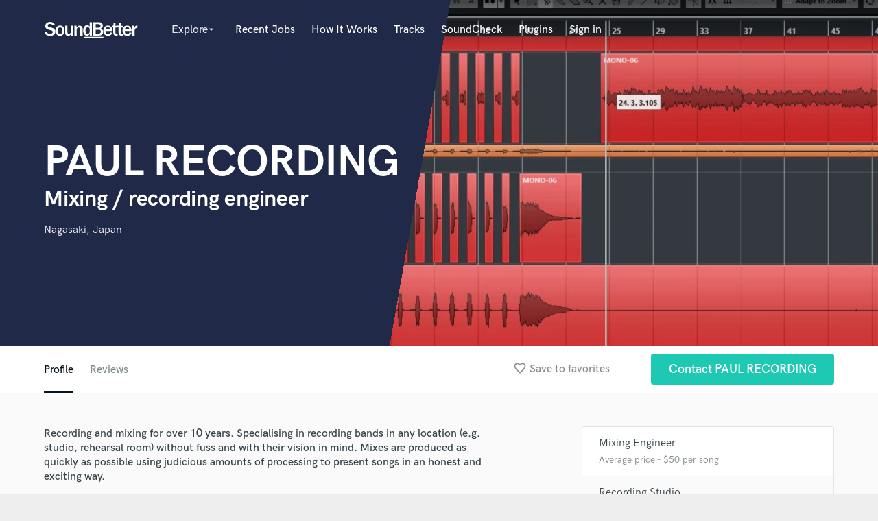

--- FILE ---
content_type: text/html; charset=utf-8
request_url: https://www.google.com/recaptcha/api2/anchor?ar=1&k=6Ldz1-ISAAAAAC-cNJnj4siHO0Gswu3die0mxASV&co=aHR0cHM6Ly93d3cuc291bmRiZXR0ZXIuY29tOjQ0Mw..&hl=en&v=PoyoqOPhxBO7pBk68S4YbpHZ&size=normal&anchor-ms=20000&execute-ms=30000&cb=9rnyvhuetcww
body_size: 49387
content:
<!DOCTYPE HTML><html dir="ltr" lang="en"><head><meta http-equiv="Content-Type" content="text/html; charset=UTF-8">
<meta http-equiv="X-UA-Compatible" content="IE=edge">
<title>reCAPTCHA</title>
<style type="text/css">
/* cyrillic-ext */
@font-face {
  font-family: 'Roboto';
  font-style: normal;
  font-weight: 400;
  font-stretch: 100%;
  src: url(//fonts.gstatic.com/s/roboto/v48/KFO7CnqEu92Fr1ME7kSn66aGLdTylUAMa3GUBHMdazTgWw.woff2) format('woff2');
  unicode-range: U+0460-052F, U+1C80-1C8A, U+20B4, U+2DE0-2DFF, U+A640-A69F, U+FE2E-FE2F;
}
/* cyrillic */
@font-face {
  font-family: 'Roboto';
  font-style: normal;
  font-weight: 400;
  font-stretch: 100%;
  src: url(//fonts.gstatic.com/s/roboto/v48/KFO7CnqEu92Fr1ME7kSn66aGLdTylUAMa3iUBHMdazTgWw.woff2) format('woff2');
  unicode-range: U+0301, U+0400-045F, U+0490-0491, U+04B0-04B1, U+2116;
}
/* greek-ext */
@font-face {
  font-family: 'Roboto';
  font-style: normal;
  font-weight: 400;
  font-stretch: 100%;
  src: url(//fonts.gstatic.com/s/roboto/v48/KFO7CnqEu92Fr1ME7kSn66aGLdTylUAMa3CUBHMdazTgWw.woff2) format('woff2');
  unicode-range: U+1F00-1FFF;
}
/* greek */
@font-face {
  font-family: 'Roboto';
  font-style: normal;
  font-weight: 400;
  font-stretch: 100%;
  src: url(//fonts.gstatic.com/s/roboto/v48/KFO7CnqEu92Fr1ME7kSn66aGLdTylUAMa3-UBHMdazTgWw.woff2) format('woff2');
  unicode-range: U+0370-0377, U+037A-037F, U+0384-038A, U+038C, U+038E-03A1, U+03A3-03FF;
}
/* math */
@font-face {
  font-family: 'Roboto';
  font-style: normal;
  font-weight: 400;
  font-stretch: 100%;
  src: url(//fonts.gstatic.com/s/roboto/v48/KFO7CnqEu92Fr1ME7kSn66aGLdTylUAMawCUBHMdazTgWw.woff2) format('woff2');
  unicode-range: U+0302-0303, U+0305, U+0307-0308, U+0310, U+0312, U+0315, U+031A, U+0326-0327, U+032C, U+032F-0330, U+0332-0333, U+0338, U+033A, U+0346, U+034D, U+0391-03A1, U+03A3-03A9, U+03B1-03C9, U+03D1, U+03D5-03D6, U+03F0-03F1, U+03F4-03F5, U+2016-2017, U+2034-2038, U+203C, U+2040, U+2043, U+2047, U+2050, U+2057, U+205F, U+2070-2071, U+2074-208E, U+2090-209C, U+20D0-20DC, U+20E1, U+20E5-20EF, U+2100-2112, U+2114-2115, U+2117-2121, U+2123-214F, U+2190, U+2192, U+2194-21AE, U+21B0-21E5, U+21F1-21F2, U+21F4-2211, U+2213-2214, U+2216-22FF, U+2308-230B, U+2310, U+2319, U+231C-2321, U+2336-237A, U+237C, U+2395, U+239B-23B7, U+23D0, U+23DC-23E1, U+2474-2475, U+25AF, U+25B3, U+25B7, U+25BD, U+25C1, U+25CA, U+25CC, U+25FB, U+266D-266F, U+27C0-27FF, U+2900-2AFF, U+2B0E-2B11, U+2B30-2B4C, U+2BFE, U+3030, U+FF5B, U+FF5D, U+1D400-1D7FF, U+1EE00-1EEFF;
}
/* symbols */
@font-face {
  font-family: 'Roboto';
  font-style: normal;
  font-weight: 400;
  font-stretch: 100%;
  src: url(//fonts.gstatic.com/s/roboto/v48/KFO7CnqEu92Fr1ME7kSn66aGLdTylUAMaxKUBHMdazTgWw.woff2) format('woff2');
  unicode-range: U+0001-000C, U+000E-001F, U+007F-009F, U+20DD-20E0, U+20E2-20E4, U+2150-218F, U+2190, U+2192, U+2194-2199, U+21AF, U+21E6-21F0, U+21F3, U+2218-2219, U+2299, U+22C4-22C6, U+2300-243F, U+2440-244A, U+2460-24FF, U+25A0-27BF, U+2800-28FF, U+2921-2922, U+2981, U+29BF, U+29EB, U+2B00-2BFF, U+4DC0-4DFF, U+FFF9-FFFB, U+10140-1018E, U+10190-1019C, U+101A0, U+101D0-101FD, U+102E0-102FB, U+10E60-10E7E, U+1D2C0-1D2D3, U+1D2E0-1D37F, U+1F000-1F0FF, U+1F100-1F1AD, U+1F1E6-1F1FF, U+1F30D-1F30F, U+1F315, U+1F31C, U+1F31E, U+1F320-1F32C, U+1F336, U+1F378, U+1F37D, U+1F382, U+1F393-1F39F, U+1F3A7-1F3A8, U+1F3AC-1F3AF, U+1F3C2, U+1F3C4-1F3C6, U+1F3CA-1F3CE, U+1F3D4-1F3E0, U+1F3ED, U+1F3F1-1F3F3, U+1F3F5-1F3F7, U+1F408, U+1F415, U+1F41F, U+1F426, U+1F43F, U+1F441-1F442, U+1F444, U+1F446-1F449, U+1F44C-1F44E, U+1F453, U+1F46A, U+1F47D, U+1F4A3, U+1F4B0, U+1F4B3, U+1F4B9, U+1F4BB, U+1F4BF, U+1F4C8-1F4CB, U+1F4D6, U+1F4DA, U+1F4DF, U+1F4E3-1F4E6, U+1F4EA-1F4ED, U+1F4F7, U+1F4F9-1F4FB, U+1F4FD-1F4FE, U+1F503, U+1F507-1F50B, U+1F50D, U+1F512-1F513, U+1F53E-1F54A, U+1F54F-1F5FA, U+1F610, U+1F650-1F67F, U+1F687, U+1F68D, U+1F691, U+1F694, U+1F698, U+1F6AD, U+1F6B2, U+1F6B9-1F6BA, U+1F6BC, U+1F6C6-1F6CF, U+1F6D3-1F6D7, U+1F6E0-1F6EA, U+1F6F0-1F6F3, U+1F6F7-1F6FC, U+1F700-1F7FF, U+1F800-1F80B, U+1F810-1F847, U+1F850-1F859, U+1F860-1F887, U+1F890-1F8AD, U+1F8B0-1F8BB, U+1F8C0-1F8C1, U+1F900-1F90B, U+1F93B, U+1F946, U+1F984, U+1F996, U+1F9E9, U+1FA00-1FA6F, U+1FA70-1FA7C, U+1FA80-1FA89, U+1FA8F-1FAC6, U+1FACE-1FADC, U+1FADF-1FAE9, U+1FAF0-1FAF8, U+1FB00-1FBFF;
}
/* vietnamese */
@font-face {
  font-family: 'Roboto';
  font-style: normal;
  font-weight: 400;
  font-stretch: 100%;
  src: url(//fonts.gstatic.com/s/roboto/v48/KFO7CnqEu92Fr1ME7kSn66aGLdTylUAMa3OUBHMdazTgWw.woff2) format('woff2');
  unicode-range: U+0102-0103, U+0110-0111, U+0128-0129, U+0168-0169, U+01A0-01A1, U+01AF-01B0, U+0300-0301, U+0303-0304, U+0308-0309, U+0323, U+0329, U+1EA0-1EF9, U+20AB;
}
/* latin-ext */
@font-face {
  font-family: 'Roboto';
  font-style: normal;
  font-weight: 400;
  font-stretch: 100%;
  src: url(//fonts.gstatic.com/s/roboto/v48/KFO7CnqEu92Fr1ME7kSn66aGLdTylUAMa3KUBHMdazTgWw.woff2) format('woff2');
  unicode-range: U+0100-02BA, U+02BD-02C5, U+02C7-02CC, U+02CE-02D7, U+02DD-02FF, U+0304, U+0308, U+0329, U+1D00-1DBF, U+1E00-1E9F, U+1EF2-1EFF, U+2020, U+20A0-20AB, U+20AD-20C0, U+2113, U+2C60-2C7F, U+A720-A7FF;
}
/* latin */
@font-face {
  font-family: 'Roboto';
  font-style: normal;
  font-weight: 400;
  font-stretch: 100%;
  src: url(//fonts.gstatic.com/s/roboto/v48/KFO7CnqEu92Fr1ME7kSn66aGLdTylUAMa3yUBHMdazQ.woff2) format('woff2');
  unicode-range: U+0000-00FF, U+0131, U+0152-0153, U+02BB-02BC, U+02C6, U+02DA, U+02DC, U+0304, U+0308, U+0329, U+2000-206F, U+20AC, U+2122, U+2191, U+2193, U+2212, U+2215, U+FEFF, U+FFFD;
}
/* cyrillic-ext */
@font-face {
  font-family: 'Roboto';
  font-style: normal;
  font-weight: 500;
  font-stretch: 100%;
  src: url(//fonts.gstatic.com/s/roboto/v48/KFO7CnqEu92Fr1ME7kSn66aGLdTylUAMa3GUBHMdazTgWw.woff2) format('woff2');
  unicode-range: U+0460-052F, U+1C80-1C8A, U+20B4, U+2DE0-2DFF, U+A640-A69F, U+FE2E-FE2F;
}
/* cyrillic */
@font-face {
  font-family: 'Roboto';
  font-style: normal;
  font-weight: 500;
  font-stretch: 100%;
  src: url(//fonts.gstatic.com/s/roboto/v48/KFO7CnqEu92Fr1ME7kSn66aGLdTylUAMa3iUBHMdazTgWw.woff2) format('woff2');
  unicode-range: U+0301, U+0400-045F, U+0490-0491, U+04B0-04B1, U+2116;
}
/* greek-ext */
@font-face {
  font-family: 'Roboto';
  font-style: normal;
  font-weight: 500;
  font-stretch: 100%;
  src: url(//fonts.gstatic.com/s/roboto/v48/KFO7CnqEu92Fr1ME7kSn66aGLdTylUAMa3CUBHMdazTgWw.woff2) format('woff2');
  unicode-range: U+1F00-1FFF;
}
/* greek */
@font-face {
  font-family: 'Roboto';
  font-style: normal;
  font-weight: 500;
  font-stretch: 100%;
  src: url(//fonts.gstatic.com/s/roboto/v48/KFO7CnqEu92Fr1ME7kSn66aGLdTylUAMa3-UBHMdazTgWw.woff2) format('woff2');
  unicode-range: U+0370-0377, U+037A-037F, U+0384-038A, U+038C, U+038E-03A1, U+03A3-03FF;
}
/* math */
@font-face {
  font-family: 'Roboto';
  font-style: normal;
  font-weight: 500;
  font-stretch: 100%;
  src: url(//fonts.gstatic.com/s/roboto/v48/KFO7CnqEu92Fr1ME7kSn66aGLdTylUAMawCUBHMdazTgWw.woff2) format('woff2');
  unicode-range: U+0302-0303, U+0305, U+0307-0308, U+0310, U+0312, U+0315, U+031A, U+0326-0327, U+032C, U+032F-0330, U+0332-0333, U+0338, U+033A, U+0346, U+034D, U+0391-03A1, U+03A3-03A9, U+03B1-03C9, U+03D1, U+03D5-03D6, U+03F0-03F1, U+03F4-03F5, U+2016-2017, U+2034-2038, U+203C, U+2040, U+2043, U+2047, U+2050, U+2057, U+205F, U+2070-2071, U+2074-208E, U+2090-209C, U+20D0-20DC, U+20E1, U+20E5-20EF, U+2100-2112, U+2114-2115, U+2117-2121, U+2123-214F, U+2190, U+2192, U+2194-21AE, U+21B0-21E5, U+21F1-21F2, U+21F4-2211, U+2213-2214, U+2216-22FF, U+2308-230B, U+2310, U+2319, U+231C-2321, U+2336-237A, U+237C, U+2395, U+239B-23B7, U+23D0, U+23DC-23E1, U+2474-2475, U+25AF, U+25B3, U+25B7, U+25BD, U+25C1, U+25CA, U+25CC, U+25FB, U+266D-266F, U+27C0-27FF, U+2900-2AFF, U+2B0E-2B11, U+2B30-2B4C, U+2BFE, U+3030, U+FF5B, U+FF5D, U+1D400-1D7FF, U+1EE00-1EEFF;
}
/* symbols */
@font-face {
  font-family: 'Roboto';
  font-style: normal;
  font-weight: 500;
  font-stretch: 100%;
  src: url(//fonts.gstatic.com/s/roboto/v48/KFO7CnqEu92Fr1ME7kSn66aGLdTylUAMaxKUBHMdazTgWw.woff2) format('woff2');
  unicode-range: U+0001-000C, U+000E-001F, U+007F-009F, U+20DD-20E0, U+20E2-20E4, U+2150-218F, U+2190, U+2192, U+2194-2199, U+21AF, U+21E6-21F0, U+21F3, U+2218-2219, U+2299, U+22C4-22C6, U+2300-243F, U+2440-244A, U+2460-24FF, U+25A0-27BF, U+2800-28FF, U+2921-2922, U+2981, U+29BF, U+29EB, U+2B00-2BFF, U+4DC0-4DFF, U+FFF9-FFFB, U+10140-1018E, U+10190-1019C, U+101A0, U+101D0-101FD, U+102E0-102FB, U+10E60-10E7E, U+1D2C0-1D2D3, U+1D2E0-1D37F, U+1F000-1F0FF, U+1F100-1F1AD, U+1F1E6-1F1FF, U+1F30D-1F30F, U+1F315, U+1F31C, U+1F31E, U+1F320-1F32C, U+1F336, U+1F378, U+1F37D, U+1F382, U+1F393-1F39F, U+1F3A7-1F3A8, U+1F3AC-1F3AF, U+1F3C2, U+1F3C4-1F3C6, U+1F3CA-1F3CE, U+1F3D4-1F3E0, U+1F3ED, U+1F3F1-1F3F3, U+1F3F5-1F3F7, U+1F408, U+1F415, U+1F41F, U+1F426, U+1F43F, U+1F441-1F442, U+1F444, U+1F446-1F449, U+1F44C-1F44E, U+1F453, U+1F46A, U+1F47D, U+1F4A3, U+1F4B0, U+1F4B3, U+1F4B9, U+1F4BB, U+1F4BF, U+1F4C8-1F4CB, U+1F4D6, U+1F4DA, U+1F4DF, U+1F4E3-1F4E6, U+1F4EA-1F4ED, U+1F4F7, U+1F4F9-1F4FB, U+1F4FD-1F4FE, U+1F503, U+1F507-1F50B, U+1F50D, U+1F512-1F513, U+1F53E-1F54A, U+1F54F-1F5FA, U+1F610, U+1F650-1F67F, U+1F687, U+1F68D, U+1F691, U+1F694, U+1F698, U+1F6AD, U+1F6B2, U+1F6B9-1F6BA, U+1F6BC, U+1F6C6-1F6CF, U+1F6D3-1F6D7, U+1F6E0-1F6EA, U+1F6F0-1F6F3, U+1F6F7-1F6FC, U+1F700-1F7FF, U+1F800-1F80B, U+1F810-1F847, U+1F850-1F859, U+1F860-1F887, U+1F890-1F8AD, U+1F8B0-1F8BB, U+1F8C0-1F8C1, U+1F900-1F90B, U+1F93B, U+1F946, U+1F984, U+1F996, U+1F9E9, U+1FA00-1FA6F, U+1FA70-1FA7C, U+1FA80-1FA89, U+1FA8F-1FAC6, U+1FACE-1FADC, U+1FADF-1FAE9, U+1FAF0-1FAF8, U+1FB00-1FBFF;
}
/* vietnamese */
@font-face {
  font-family: 'Roboto';
  font-style: normal;
  font-weight: 500;
  font-stretch: 100%;
  src: url(//fonts.gstatic.com/s/roboto/v48/KFO7CnqEu92Fr1ME7kSn66aGLdTylUAMa3OUBHMdazTgWw.woff2) format('woff2');
  unicode-range: U+0102-0103, U+0110-0111, U+0128-0129, U+0168-0169, U+01A0-01A1, U+01AF-01B0, U+0300-0301, U+0303-0304, U+0308-0309, U+0323, U+0329, U+1EA0-1EF9, U+20AB;
}
/* latin-ext */
@font-face {
  font-family: 'Roboto';
  font-style: normal;
  font-weight: 500;
  font-stretch: 100%;
  src: url(//fonts.gstatic.com/s/roboto/v48/KFO7CnqEu92Fr1ME7kSn66aGLdTylUAMa3KUBHMdazTgWw.woff2) format('woff2');
  unicode-range: U+0100-02BA, U+02BD-02C5, U+02C7-02CC, U+02CE-02D7, U+02DD-02FF, U+0304, U+0308, U+0329, U+1D00-1DBF, U+1E00-1E9F, U+1EF2-1EFF, U+2020, U+20A0-20AB, U+20AD-20C0, U+2113, U+2C60-2C7F, U+A720-A7FF;
}
/* latin */
@font-face {
  font-family: 'Roboto';
  font-style: normal;
  font-weight: 500;
  font-stretch: 100%;
  src: url(//fonts.gstatic.com/s/roboto/v48/KFO7CnqEu92Fr1ME7kSn66aGLdTylUAMa3yUBHMdazQ.woff2) format('woff2');
  unicode-range: U+0000-00FF, U+0131, U+0152-0153, U+02BB-02BC, U+02C6, U+02DA, U+02DC, U+0304, U+0308, U+0329, U+2000-206F, U+20AC, U+2122, U+2191, U+2193, U+2212, U+2215, U+FEFF, U+FFFD;
}
/* cyrillic-ext */
@font-face {
  font-family: 'Roboto';
  font-style: normal;
  font-weight: 900;
  font-stretch: 100%;
  src: url(//fonts.gstatic.com/s/roboto/v48/KFO7CnqEu92Fr1ME7kSn66aGLdTylUAMa3GUBHMdazTgWw.woff2) format('woff2');
  unicode-range: U+0460-052F, U+1C80-1C8A, U+20B4, U+2DE0-2DFF, U+A640-A69F, U+FE2E-FE2F;
}
/* cyrillic */
@font-face {
  font-family: 'Roboto';
  font-style: normal;
  font-weight: 900;
  font-stretch: 100%;
  src: url(//fonts.gstatic.com/s/roboto/v48/KFO7CnqEu92Fr1ME7kSn66aGLdTylUAMa3iUBHMdazTgWw.woff2) format('woff2');
  unicode-range: U+0301, U+0400-045F, U+0490-0491, U+04B0-04B1, U+2116;
}
/* greek-ext */
@font-face {
  font-family: 'Roboto';
  font-style: normal;
  font-weight: 900;
  font-stretch: 100%;
  src: url(//fonts.gstatic.com/s/roboto/v48/KFO7CnqEu92Fr1ME7kSn66aGLdTylUAMa3CUBHMdazTgWw.woff2) format('woff2');
  unicode-range: U+1F00-1FFF;
}
/* greek */
@font-face {
  font-family: 'Roboto';
  font-style: normal;
  font-weight: 900;
  font-stretch: 100%;
  src: url(//fonts.gstatic.com/s/roboto/v48/KFO7CnqEu92Fr1ME7kSn66aGLdTylUAMa3-UBHMdazTgWw.woff2) format('woff2');
  unicode-range: U+0370-0377, U+037A-037F, U+0384-038A, U+038C, U+038E-03A1, U+03A3-03FF;
}
/* math */
@font-face {
  font-family: 'Roboto';
  font-style: normal;
  font-weight: 900;
  font-stretch: 100%;
  src: url(//fonts.gstatic.com/s/roboto/v48/KFO7CnqEu92Fr1ME7kSn66aGLdTylUAMawCUBHMdazTgWw.woff2) format('woff2');
  unicode-range: U+0302-0303, U+0305, U+0307-0308, U+0310, U+0312, U+0315, U+031A, U+0326-0327, U+032C, U+032F-0330, U+0332-0333, U+0338, U+033A, U+0346, U+034D, U+0391-03A1, U+03A3-03A9, U+03B1-03C9, U+03D1, U+03D5-03D6, U+03F0-03F1, U+03F4-03F5, U+2016-2017, U+2034-2038, U+203C, U+2040, U+2043, U+2047, U+2050, U+2057, U+205F, U+2070-2071, U+2074-208E, U+2090-209C, U+20D0-20DC, U+20E1, U+20E5-20EF, U+2100-2112, U+2114-2115, U+2117-2121, U+2123-214F, U+2190, U+2192, U+2194-21AE, U+21B0-21E5, U+21F1-21F2, U+21F4-2211, U+2213-2214, U+2216-22FF, U+2308-230B, U+2310, U+2319, U+231C-2321, U+2336-237A, U+237C, U+2395, U+239B-23B7, U+23D0, U+23DC-23E1, U+2474-2475, U+25AF, U+25B3, U+25B7, U+25BD, U+25C1, U+25CA, U+25CC, U+25FB, U+266D-266F, U+27C0-27FF, U+2900-2AFF, U+2B0E-2B11, U+2B30-2B4C, U+2BFE, U+3030, U+FF5B, U+FF5D, U+1D400-1D7FF, U+1EE00-1EEFF;
}
/* symbols */
@font-face {
  font-family: 'Roboto';
  font-style: normal;
  font-weight: 900;
  font-stretch: 100%;
  src: url(//fonts.gstatic.com/s/roboto/v48/KFO7CnqEu92Fr1ME7kSn66aGLdTylUAMaxKUBHMdazTgWw.woff2) format('woff2');
  unicode-range: U+0001-000C, U+000E-001F, U+007F-009F, U+20DD-20E0, U+20E2-20E4, U+2150-218F, U+2190, U+2192, U+2194-2199, U+21AF, U+21E6-21F0, U+21F3, U+2218-2219, U+2299, U+22C4-22C6, U+2300-243F, U+2440-244A, U+2460-24FF, U+25A0-27BF, U+2800-28FF, U+2921-2922, U+2981, U+29BF, U+29EB, U+2B00-2BFF, U+4DC0-4DFF, U+FFF9-FFFB, U+10140-1018E, U+10190-1019C, U+101A0, U+101D0-101FD, U+102E0-102FB, U+10E60-10E7E, U+1D2C0-1D2D3, U+1D2E0-1D37F, U+1F000-1F0FF, U+1F100-1F1AD, U+1F1E6-1F1FF, U+1F30D-1F30F, U+1F315, U+1F31C, U+1F31E, U+1F320-1F32C, U+1F336, U+1F378, U+1F37D, U+1F382, U+1F393-1F39F, U+1F3A7-1F3A8, U+1F3AC-1F3AF, U+1F3C2, U+1F3C4-1F3C6, U+1F3CA-1F3CE, U+1F3D4-1F3E0, U+1F3ED, U+1F3F1-1F3F3, U+1F3F5-1F3F7, U+1F408, U+1F415, U+1F41F, U+1F426, U+1F43F, U+1F441-1F442, U+1F444, U+1F446-1F449, U+1F44C-1F44E, U+1F453, U+1F46A, U+1F47D, U+1F4A3, U+1F4B0, U+1F4B3, U+1F4B9, U+1F4BB, U+1F4BF, U+1F4C8-1F4CB, U+1F4D6, U+1F4DA, U+1F4DF, U+1F4E3-1F4E6, U+1F4EA-1F4ED, U+1F4F7, U+1F4F9-1F4FB, U+1F4FD-1F4FE, U+1F503, U+1F507-1F50B, U+1F50D, U+1F512-1F513, U+1F53E-1F54A, U+1F54F-1F5FA, U+1F610, U+1F650-1F67F, U+1F687, U+1F68D, U+1F691, U+1F694, U+1F698, U+1F6AD, U+1F6B2, U+1F6B9-1F6BA, U+1F6BC, U+1F6C6-1F6CF, U+1F6D3-1F6D7, U+1F6E0-1F6EA, U+1F6F0-1F6F3, U+1F6F7-1F6FC, U+1F700-1F7FF, U+1F800-1F80B, U+1F810-1F847, U+1F850-1F859, U+1F860-1F887, U+1F890-1F8AD, U+1F8B0-1F8BB, U+1F8C0-1F8C1, U+1F900-1F90B, U+1F93B, U+1F946, U+1F984, U+1F996, U+1F9E9, U+1FA00-1FA6F, U+1FA70-1FA7C, U+1FA80-1FA89, U+1FA8F-1FAC6, U+1FACE-1FADC, U+1FADF-1FAE9, U+1FAF0-1FAF8, U+1FB00-1FBFF;
}
/* vietnamese */
@font-face {
  font-family: 'Roboto';
  font-style: normal;
  font-weight: 900;
  font-stretch: 100%;
  src: url(//fonts.gstatic.com/s/roboto/v48/KFO7CnqEu92Fr1ME7kSn66aGLdTylUAMa3OUBHMdazTgWw.woff2) format('woff2');
  unicode-range: U+0102-0103, U+0110-0111, U+0128-0129, U+0168-0169, U+01A0-01A1, U+01AF-01B0, U+0300-0301, U+0303-0304, U+0308-0309, U+0323, U+0329, U+1EA0-1EF9, U+20AB;
}
/* latin-ext */
@font-face {
  font-family: 'Roboto';
  font-style: normal;
  font-weight: 900;
  font-stretch: 100%;
  src: url(//fonts.gstatic.com/s/roboto/v48/KFO7CnqEu92Fr1ME7kSn66aGLdTylUAMa3KUBHMdazTgWw.woff2) format('woff2');
  unicode-range: U+0100-02BA, U+02BD-02C5, U+02C7-02CC, U+02CE-02D7, U+02DD-02FF, U+0304, U+0308, U+0329, U+1D00-1DBF, U+1E00-1E9F, U+1EF2-1EFF, U+2020, U+20A0-20AB, U+20AD-20C0, U+2113, U+2C60-2C7F, U+A720-A7FF;
}
/* latin */
@font-face {
  font-family: 'Roboto';
  font-style: normal;
  font-weight: 900;
  font-stretch: 100%;
  src: url(//fonts.gstatic.com/s/roboto/v48/KFO7CnqEu92Fr1ME7kSn66aGLdTylUAMa3yUBHMdazQ.woff2) format('woff2');
  unicode-range: U+0000-00FF, U+0131, U+0152-0153, U+02BB-02BC, U+02C6, U+02DA, U+02DC, U+0304, U+0308, U+0329, U+2000-206F, U+20AC, U+2122, U+2191, U+2193, U+2212, U+2215, U+FEFF, U+FFFD;
}

</style>
<link rel="stylesheet" type="text/css" href="https://www.gstatic.com/recaptcha/releases/PoyoqOPhxBO7pBk68S4YbpHZ/styles__ltr.css">
<script nonce="is98PDBo1YO2dp64N2LpRA" type="text/javascript">window['__recaptcha_api'] = 'https://www.google.com/recaptcha/api2/';</script>
<script type="text/javascript" src="https://www.gstatic.com/recaptcha/releases/PoyoqOPhxBO7pBk68S4YbpHZ/recaptcha__en.js" nonce="is98PDBo1YO2dp64N2LpRA">
      
    </script></head>
<body><div id="rc-anchor-alert" class="rc-anchor-alert"></div>
<input type="hidden" id="recaptcha-token" value="[base64]">
<script type="text/javascript" nonce="is98PDBo1YO2dp64N2LpRA">
      recaptcha.anchor.Main.init("[\x22ainput\x22,[\x22bgdata\x22,\x22\x22,\[base64]/[base64]/bmV3IFpbdF0obVswXSk6Sz09Mj9uZXcgWlt0XShtWzBdLG1bMV0pOks9PTM/bmV3IFpbdF0obVswXSxtWzFdLG1bMl0pOks9PTQ/[base64]/[base64]/[base64]/[base64]/[base64]/[base64]/[base64]/[base64]/[base64]/[base64]/[base64]/[base64]/[base64]/[base64]\\u003d\\u003d\x22,\[base64]\\u003d\\u003d\x22,\[base64]/wp/CuBTDpD7CrMO4eUNswrQNwpZYZ8Kseg3CssOOw77CphHCp0pLw7PDjknDqSTCgRV3wrHDr8OowpY8w6kFbcKIKGrCk8KqAMOhwqLDuQkQwovDisKBARMMRMOhNlwNQMOmT3XDl8Kqw5vDrGtrJQoOw7rCgMOZw4RTwrPDnlrCnyh/w7zCrzNQwrgtdiUlSEXCk8K/w7PChcKuw7ILJjHCpx1qwolhNcKLc8K1wp3CqhQFVyrCi27Dj00Jw6k4w6PDqCtLSHtRPcKaw4pMw4FSwrIYw4bDlyDCrTDCvMKKwq/DkDg/ZsKpwqvDjxkBbMO7w47DjcKXw6vDol3Cq1NUW8OlFcKnH8Khw4fDn8KmHxl4wpzCtsO/[base64]/Cm0RuS8OTw780ExDCjMKZKMKKQMOMWQsNIWjCn8OmWQMXfMOacsOkw5p+E2zDtnUiCiR8wr9Nw7wzZ8KDYcOGw4/Dlj/[base64]/wrwTw7tYaiTCrDzDmWgPWsKQXMKmSsKJw5zDsFtPw7FRRTrCqB1bw4soVFrDsMKxwrbDkcKowozDsSZrw5zClMOSKMOAw6Fuwq43BsOnwo9ZBsKCwqrDnHfCvsK+w6rCmiEaGcKewo1RJx7DtcK7NG7DvMOLEHd5WzXDiAPCrGhmw4MzTsKxZ8O3w4/DhsKHKXPDlsO/[base64]/Cq8KxASfDvMOawo9tKsKVw7DCtcKfw5p3SS7CtsOOURd7VhrDvMKbw57CkMKSYWQtMsOlAsOMwpEjwo0Acl3DpsO1wp0qwq7CjEHDmkfDvcKCYsKdPD8RGcKDwrB3wqnCgzjDu8K7JsO/VhfDjsKqW8K6w5F7bTAeB09pRMKRRn3CsMOPVsO5w7jDssOHFsObw5hjwobCm8Kiw6Y7w5J0EMO0KAx8w65YScO6w6ZQwpsSwrbDgMKbwrrCkg/CgcKDSsKDOkZ6cmdFa8OLYcOFw7hbworDg8Kqwr/CtcKmw73Ct1N/djsyPituRC9Iw7LCtMKtDsOrRDjClEXDhsO1wqDDliDDkcKJwolPNhPDrh9PwqR6GsOUw44qwpdLEWLDuMO/DMOZwp1hSB0kw6XChMOjMAjCscOaw7HDr0fDjsKCKkcOwotww480fMOqwod/cnPCqDRYw4cta8O0X3TClQDChhzCp2NsG8KeOMKpccODGcO2QMO3w7YgBVhnPRHChcO+SiXDlsKmw7XDhhPCncOUw6lWVCPDh0rCg31VwqMOYMKCa8Okwp9PdXQzZ8OgwoBSG8KeeznDgQ/DmTcNJwoUWcKRwpx4VMKTwrVlwqRDw4PChGsvwp5tUDXDn8OPW8O0OizDlD1yHGnDm2PCosOiecOqHRMicF/Dt8OPwozDqQzCuTYdwrXClRnCvsKrw7fDq8OSHsO0w5bDiMKPaDQYFMKfw6XCqG1cw7vDhkPDhcKCBnXDg2hnfEodw4PCvnXCj8K+wp/DlHl6wqkgwpFdwrA/[base64]/DCPDkcK5J8K4w6BxwqjDrMKZwrjCpsOHST/CjVrCk8KKw5MYwobCuMKCPjI7N3NNwq/CnkxZdSnCh15Kw4/Dr8K5w4YpIMO7w7pwwqpzwptISw/CgsKPwpp3e8KpwoIiZcKAwoU8wrbCtB87M8KqwobDlcOLwpoAw6zDkVzClCQLI0lkVk/DvMO4w5d9T2shw5jDqMK5w4fCpl3Cp8OyAGw4wq7DsUQzBsKcwp3DocOZV8O+GsOPwqTCqEt3MVzDpzvCtMO/wpbDlGvCksOoBhXCgcKbwpQKUnHCtUfDmA3CvgbCjTUNw5XDnz54fTgDasKMSRhAfCfCiMKvQnYVSMKbFsOjwoYJw6hTCMKGZHdrwqLCs8KqOS3DhsKRM8Kew45Lwpo+Ln58wrbCqk/CoBFBw55mw4AwBsOxwrVKSW3CsMKFYV4Qw6fDsMKJw7HDosO1w67DlkbDmTTCnG/DoHDDkMOrB3XClklvDcK9w4Upw67DkxjCiMKrBlvColrDg8OZcsOIEMKJwqnCvkMAw4U6wpoeCcO2wotbwq3CoWjDh8KsT3PCtgB0eMOREiTDuwQlK2JHQ8KQwrrCocO9w7hDFV/ClsKwfGJSw5EcTmrDp0HDlsOMWMKeH8OpBsOmwqrCpizDmwzCj8OKw78aw6VcAsOgwq7CqFrCn3jDoVPCuBLDtAnDg1/[base64]/DuDJ1BMObwrpwwp7CmcO+wrvCv3xKI8OJaMOLRjxeCcOuwoQUwrPCtRR6wq0xwoB7wofCtSV7HwxeJcKFwr/DtRTCtcOCwpvDnSPDtmXDhGNBwpTDrxwGwrvDpBZaacKsORMoEMKLBsKGHCzCrMKnGMKMwoTDtMKPOgpowpdYdx9+w5Nzw5/CocOJw7PDjH/DoMKRw6d8VMOZQWvChMONVltswrnDmXrCj8KrBcOHWwZrHzXCoMOcw5/DmWzDpD/DlsOEw6gJJsOqw6DCqTrCknZIw552FMOow7nCo8KPw6PCrsO8RxfDncOaPRzCgA52MMKKw4MBIEp0GhgCwpt6wrgWN1sbwo3Cp8ObdFDDqHsgbcKSbFTDr8KHQMO3wr41FmXDv8K1U3LCncO5HGNZJMO1MsKuR8Kww6/CjMKSw45XWcObB8OUw60rDmfDjsKpWkXCsxxMwrMzw61cM3vChB9/wpsLWRbCiSHCn8OhwpIbwqJTF8K9FsK5acOjLsO1w53Dt8O8w4vCjD8Bw7N6OAI4UgoUNsKQT8KnFsKpWMOzXD8Hw7wwwoTCqMOBP8OdZcOvwrdYHMOEwoU+w57CiMOmw6VNw6s5w6zDhgcdYSzDhcO2fsKqwqfDnMKLKMKkUsOONwLDhcK0w7vClExHw5PCtMK/[base64]/Ci8OTwrIqAgIFw4ciV1LCnW3Dlywew4XDhMKGGSXClgIwU8OwYMOaw63DkU8Tw4BHw5/Cox98XsOEwqfCqcOtwr3DmMKmwq9HNMKewr87wpbClBxCQx4sEsKuw43DosOHwobCncOvOlAfYXUYEsKRwrthw6t8worDlcO5w7XCqUdZw6ZLwqXCl8Ofw7HCssOCPwMiw5EPLBk/wpHDujVnwoF4w53DncKVwpRSIV8aQ8OMw4IqwpA2WRNUJcO/w4o2PF8mT0vCiELDlVxZw5/Cv0HDucONIWh2SMKpwqfDlw/[base64]/DvzQZWMOrOcO6eFgtG2TDvFRBZVjClRoBw7ttw5PChcOfQcOIwrPCosOwwr/CulpQI8KrRmzDtRsTw4HCo8KaLngtSsKswpQRwrMgJhXDoMKKDMK7EhvDvFnCusKAwoRQMyl6Y3UzwoRHw7lUwrfDu8Kpw7vChxXCiQkPYsKsw4Z5EDnCssO3w5RpKyxgwpMAasKTXQbCrR0xw57Dqy3CgmkkSkoMHB/[base64]/DgsKFw6AkXcOQwpxdFcOow6JMOsKEw5xcS8K9WTIvw6hgwpjCmcKuwpjDh8KRDMKGw5rCiHdZwqbDlC/Ch8OJc8K5H8OdwoomCMKwN8KFw7ItEsOtw73DtcK/SkUjw65fAcOXwpVxw7x/[base64]/CnMKTAEjCl0wnODV2eA9sw70wwo/Ds2XCq8O0w6zCvlEMw73CqFETwqrCoQ4hJFzDrFjDpMK/w5E3w5zCmMOLw5LDjMKyw51ZbyQRIMKlH0QEwo7Cr8OYG8KUP8OoIcKdw5XCiRJ5PcOue8OZwqtGw7jCgDjCrTzCocKTw4LChWtFNMKNCnRJIh3Cj8OiwrkKw4zCj8KsLgjCtSI1AsO9w7Bww7s7woNEwpLDh8KzMlPDtMKCw6nCg2/CgsO6XMOowrR9wqfDm3bCtMK2HMKaRXYZEcKGwrrDvU5AScKrZcOOwoV5R8OtPxU+NMKvK8Obw4jDrARDKGArw7fDhMK7bF3Ct8OVw5zDtRvCpl/Djg/ClSc0woTClcKHw5nDtDIXC2txwrd1ZMOSwqsMwrDDmjPDghfCp35KTjjClsKhw5HCu8OBTC3DhlrCsXrDqwzCi8KxTMKMV8Ozw5lyL8Ofw4huQ8OuwqAPeMO6w4Rtf28nT2XCqcOcPhzCjHjDokrDgA/DkEFpD8KgOhc1w6HDhsKxw6lOwpVJDMOSbCrDnwLChMKqw5BLeFvDtMOiwqE8YMOxwrnDr8O8QMOIwpfCkyJqwovCj2lMOsOowr3ChcOXI8KzAMOWw5QuTcKGw7hzQ8OnwpvDqSLCncOECXzCvcKRdMKmMsO/w77DvcOUSgTDi8OkwoLCh8OAacKgwoHDsMOGw7FRwq8hKzsUw4taZmgpeg/Dj2PDnsOcE8KBcMO2w48KGMOFD8KUw6Imw7rCnMO8w5nDmQnDj8OERsKqRBsSZ1vDncOXAcOuw4XDrcOtwpNyw4DCpBY2GBHCgDg4GEICOAoHw443TsOIwrVmUyfCjg3CjMOhw41xwrtgGsKUKmnDjyIsWMKcVTF/w5LCjcOgaMKwWVdWw5NRFCHClcKWPyfDuxgRwrnCjMKBwrc8woLDg8OED8OxSnbDn0fCqsO7w47CtVo8woPDq8OOwo7DlBsowq1fw4gNWMO6HcO/[base64]/[base64]/Djj/CnsKFdwUCw490XzvClHc5wpZ1IsKTwqpxVMOwTWbDikEZwpl5w4/[base64]/ChMO8wrzDoMO0ecKlecKQG2Udw7ciwoY6DcKLw63Ck2nDhAxaN8K2AsK+wrHCqsKIwrzCvsOEwr/ClsKEUsOkLQI3D8KRL0/[base64]/[base64]/CiR/CsgEKwrouwponVMKaNsKoFxfCn3xHccOzwpvDksOCw53DosKXwoTDmW/DtDvCmcKewrnDgsKKw5fCgHXDqMKbDsKRNmHDmcOpw7DDrcOHw6zCh8OXwrMMdcKqwp0kVTISw7c2wqY4VsKXwofCqxzDl8OkwozDjMOMSA4Vwr0zwpvDqcOywp4zCMKlHl/Dt8OhworCpMOcwpXDlAjDtT3CkMO1w6TDkcOJwqIkwqVfP8OTw4QAwo1IYMOkwpkMQsKyw6hdQsKywoBMw4ZKw6TCvATDvhTCnmfCncOyKMK8w6kHwqjDlcOQUMOeHgA5VsOqUzoqe8OOZsONUMOuLcONwrjDpmzDm8KAw7/[base64]/CvEfCncKiJMOqMsO/[base64]/Cl8OpwrLDusOHbnJALB9rHn85wpjDuGhyZ8OOwrBYwoF/FsKmPMKcPMKmw5DDsMK+KcOXwpXCk8KLw6ENw4k5wrc+C8KZPR9pwrTClcORwoHCn8OewqXDmn3CunnDgcOzwr9awrbCu8KEUsKGw5x+T8OzwqvCuQESNsKjwrkWwq5cwpHCucKmw7x5UcKJeMKAwq3DryHCmkXDnVd+ZQF/EXbCisOPBcOKCjlWNGTClzZvEwsnw48BeUnDhCI+ICbCmHJzwrFqw5lNM8OkPMOkwonCucKqdMKzw7VgMSwCOsKXw6bCtMKxwqBhw418w6LDjMKNbcOcwrY6TMKewo4Jw5jCpMO8w78ZGcKBCMO/QcOKw7dzw5ZEw7p1w6vChys6w7TCpcKvwqxDbcOPcyrCrcKODBLCgELCiMOQwpnDojYkw4XCnsOZEMO7YcOBw5MAblVCw53DmcOYwqMRVGnDjcK0wpLChEUcw4DDrMK5fFzDqMO/KyvCq8OxHjrCr3E/wp7Csy7Dm1V+w5lJXsK9Axpxw4LCmsKvw47Cr8K8w47DqmRvKsKCw4vCh8ODNU9iw6XDqGduw7rDmUxWw6/DnMOfE1vDg2HCusKUA0B9w6rCuMOxw6UHw4jDgcKJwrxBwqnCi8KjFA5RSRMNLsO+w5XCtDgyw7tSBA/[base64]/[base64]/Dhl7DucOQw6rCjXvCmCzCvMOKSMK/[base64]/Du0MAw6TCvcKewoUowopiKMO0wq/CssKlOcOgH8KJwr3Cv8KWw7Fbw7LCv8Ksw71XR8KdScOxdsOHw5nCp2rCjMOIDADDv1fCqHAzwpjCtMKEO8OgwoURwq0YGVI1wr4aN8Kcw6JXGVA0w5sAwojDlVrCv8KvFU49w5nCtjxRKcO0wqfDr8Oawr/[base64]/Cv8KOw71hwonDkyvDkcOdSsOOAsOWBVNCVkg7w78RTmTCrcKXcFcuw4bDg35DYMOZYkrDoD7DgUUJAMOGES3DpMOIwrTCgFUuwpTDpyArIMOpBEQjGnrCi8KpwqRkYCjDnsOYwo/[base64]/QTY0LMKWwqnDmcOdBMKQIMOpwq0bNsONw6/DtcKmEBxSw4vCrSt8cxBNw6rCn8OSTsO+dxfCumxawoVQFmjCosOhwopwUwZvMsKwwpo/cMKnPMKmwqQ1w4FDSGTCog9kw5/CssKrbj04wrwPw7IoSsKVw67Ct33DosOoQsOJwrXCgCJyIDnDjMK2wrXCqV/[base64]/wrvDsCF1woXCqGzCvD/CvcOIw4vDo8OMwpw5w79uAx9dw5J8cis6wrHCocOIb8Kmw4nClcONw5oqZ8OrCSoBwrwoL8KRwrg1w5tPIMKYw5IGw7A/wqjChcK4Gy/[base64]/CqCQ8wq/CpcO7Yi8dH8K+IAHDmznCvSjCmsKEZsKxw57CncOKU03CvMK4w7k4OMK0w43DnAbChMKBHU3DuHfCujrDsl/DscOBw71Rw6bCkg3ClFsHwpYZw4ASBcKsYcKEw55Nwr40wpPDjlHDr00Tw6bDoyvDinrDqhk6w47Dv8KUw7R7fyPDu03Ch8Oqw6Jgw43Cu8OOw5PCgErCkMKXwqHCqMOHwq8zTD3DtizDpgtbIGDDhh8/w7ltwpbDmUbDjVfDrMKRwo7CpgAcwprCosK7wrg/WcO7wr1lGXXDsxsIesKVw4Erw77CncO1wqLCuMORJyrCmMKAwqPCqTDDucKiOMKDw5nCmsKGw4DClBAcZsKTYG1Hw5B1wphNwqFgw5l7w7PDpWAAPcO4wrVQw4NdNG8Gwp/DukjCucKhwrfDpBPDlsOqwrvCrMO9ZUlgaWdxNGwhPsOGw5LDlMK1w7VrLgczPcKSwr4OdlDDrntvTn/CowB9M2ouwr/CpcKKIStqw4pDw4Bbwp7DvUTCqcONOH3DicOGw5x5w5gLwogywr3CswJaOMKgasKZw714w70hI8O5SC0MAX/CkWrDhMKJwrnDuVNIw4/CqlfCg8KFBGnChsO0DMOXw60YJG/DtyU/HxjCr8KLfcOpw50CwokWcCEhw43DpcKbB8KCwp4Fw5rCgcKSacONEgkXwqopTsKIwqnCvxDCsMOAb8OGd1jCp3t9bsO7w4Bdw73DmMKZDn5+dn5ZwpAlwqwgG8Ouw7I3wpjDonl1wr/Cpl89wofCryV6c8K+w4vDmcKFwrzDoiB5WEHDmMOrDS1pb8OkODTCiyjCpcKmb1LClQInEUTDlTLCtMOhwp7DksKeHWjCn3sPw5XDlX8QwrfCsMK4wqdKwqPDpgxnVwvDtcOFw6lzTsOwwqzDgAjDgsOsRQrCjWVow6fCjsKmwrw5wrQxHcKmWk5/UsKgwqU2IMOhYcO+wqjCg8K4w6vDmjNtNsKTQcKVXAXCj1hLwosnwpsZZsOfwqTCgA7CrGopbsKXUMO+wqkFGDUEEjl3Y8K8w5/Dkz7CkMKKw47CsQQrfggqRg5ew7g8w53Dj1lzwpXDgTjChlHDu8OpCcOgCMKuwqdDbwzDg8KwAXrDtcOywr3DqjLDgVFLwq7Cjw8qwpjDvTzDssOrw5ZawrrCkMOfw5RqwpMVwrt5w4IbCcKEJMO2O3/Dv8KXF1xQIsKrw4wJwrDDg2HCs0N+wqXCkcKqwot7DcO6MmfDj8KuL8OcSwbCknbDgMKUXyZlJTjDv8OTH2/Ch8ObwrvDlDHCvBjDhcKrwpV1DB0NBsKBX2Jaw78Iw75rSMK4w6dHWFLDgcOBw43DlcKwZcOFwqtkcjLCgXvCs8KjE8Oyw5LCmcKKwrzCp8O8wpfCs2gvwrZeY23Cs0BXZk3DiD3ClsKEw7TDsWErwpBvw4EowoQRRcKpEMOUNQ/Do8Kaw41iIxBdYsODBhgHZsKUwopvSsOvK8O1K8K7eCHDmH02E8K5w7UDwq3DusKuwrfDtcKySj0IwqRYB8ODwpDDmcKxLcKqLsKIw4Rlw6dXwq3DtkPCrcKQPGM+VFfDp3/CjnJ9YlhYBWHCiEnCvFTDj8KFBQ5aUMOew7bDnFDDlzzCvMKRwq/CtcO5wpFIw7JGKlzDgXTChRbDvg7DkifChMOYF8Klc8Kzw6bCtzoIb27CvsObwrRowqFxISLCrT4MH0xvw6l4SA1NwokTw4DDqMO/[base64]/w6PDlgM3w5dwLMK9dTfCtsOBF8O1G2XCsQvCuC4aGmo+AsO/acKZw54Swp1EO8O5w4XDkH0cZV7DpcKBw5JDOsOdRCLDnsKNw4XCpsKEwoEawos5HyReTALDjwrDp3zCk0fCrsKFOMKjCcO7CSzDuMONTD/Dl3Zud2vDvMKXbcOlwpUUbX4hRsOHasK2wrYHecKzw7rDhmoiAR3ClDJPwo4wwojCjXDDhgFJwq5Bw4DCkxrCncK7UsKiwo7CiTIKwpPCqk18TcKib1waw7VYw4Ymw5Rdwq1HcsOvYsO/SsOVRcOODMOcwq/DmHvCukrCosKbwp7Du8Kocn3DljJbwpXCjsO2w63CjcKjOD1rwox2wp/[base64]/w4xEQcOOZ8KwXMOqwqpBwrXDpUN1OAHCtjt0SB1mw5dTYQnCksOoakHClWpvwqc7NAglwpLDoMKdw5jCo8Kdw7Zww4nDjR1Pw4DDgMOdw6LCl8OdXlFXAsKwRCDCnMKxPcOoMTLDhi4xw7nCoMORw4TClcORw5IIesODLSDDuMOdw7kwwq/DnRfDr8OdbcOQOsKHe8KgXgFywoNSI8OpMnXCkMOuQjjCrEDDozAXY8O+w7MAwrdRwoVKw7l5wpRKw7YHMk4Iw51Pw7JtelLDusKiIMKSUcKkIMKXaMO5QGDDngAnw4tSXRLCmcOvCn0JAMKObyrDuMOIVMKRwq3CpMO4GwbDl8KyXUjCj8O/w4bCusOEwpAwU8KuwqAZPCXCu3fCn1/Cv8KWRMOtAcKaWmxBw7jDpiNMw5fCsQtTWsOmw5MzCn4owq3DusOfKcK+AxAMVlXDhMKpw5h6wp/CnGjCkXrCmzvDuURew7LDrcOrw5sHDcOPw7/CrcK0w6YOXcKcw4/[base64]/woAcw7J2wplJWcKxwooOwpVoKMKzD8Oow6BawpDCpnHCkcK7w7nDqcOIDkRiR8OJemrCqsKowoIywqHCrMO9S8OmwoDCi8Olwp8LfMKWw7ACTxjDvRceJcKlw7TDoMOqw6UkXGDDpBzDmcOYbG3DgzZ/fcKLOFfCn8OaV8KDFMO0wqxiIMOCw4DCqsO2wrfDrHgeKVTDnAUpwq11wp5fHcKywrnDscO1w686w7LCkx8vw7zCm8KNwpTDvE4hwqpTw4RbOcO/wpTCtArDkADCtsO/bMOJw4rCtsKDVcOkwpPCvMKnwpkew6YSZG7DlcOeMn1aw5PCocKNwo/[base64]/[base64]/DpsOjwrEdw6LDo8KAHsOzH35rwo7CtnzDjlk3w7LClw1IwoXDjsOEdFYDPcOqKB1adnTDh8Kef8KswovDrMODaGsdwolPEMKubcOKVMKRBMOjH8OKwqLDscOFVnnCjUgnw4PCrMO/YcKJw5tpwp/DicORHxc0Z8OMw53CjsO9RTwzUcOUwqJ4wqHDtULCh8Omwo9eVMKSaMKgHMKrwrTCosOQdFJ6wpoaw68HwovCrlfCscKGEsK8w4jDlDklwqhiwp9ewr5dwrvCumHDoW/DolBfw77ChsOAwobDjXXCl8O7w77Cu17CkwPCmArDjMOdRkfDgAbDlMKwwp/CgsOnHcKqRsK6HcOcAsOpw6/[base64]/CtMKaBcOsYcK5CsK5F8OETX48DgdlUsK7FiUww53CucOQT8Kqwohxw7MDw7/Dh8OGwoMtw43Dr2fCg8O2IsKEwoRbHDwMIxXCvjAnBy7Dsj7Cl18Twr0jw4nCigAwV8OQG8OCUcKiw6bDqW9gUWfDksO3wrxrw4F/wrfCoMKdwpxoaFczCcOhe8KIw6Mew4FDwo83ScKswq4Uw7VYwo8aw5jDpcKJB8OfRytGw7/[base64]/wpYfL8KScl89HcObTsOAwoMfCsKLUiDDvcKDwqXCk8O/N8OqFy3DvMKuw7XChwHDpcOEw5N4w4YCwqPDqMKKw6E1HC4CbMOYw5Apw4HClRRlwoQ/[base64]/[base64]/ChMKxMMKyPm46b8OywqInwrDCqsKAbsOSwqPDkGjDscKsUMKIXsKiw5Vtw4fClgZ+w4rCjcO8w7XDqALCrsO3Y8OpG3d6YCsvT0Bow5twIMKFKMK5w6bCnsOtw5XCvCPDjsK4IWrCgHjDpcOJwoZISD9FwoMnw5VOworDosKLw6rCv8K/RcOkNSIEw7QGwphvwr4cwqzDscO9e0/[base64]/DhMKuAcKFwrcaw4xBwpTDncOrwoI2w47DpsKHw7hZw4jDuMK6wr3Ci8Knw65OLUPDp8OfBcO5w6fDo1ptwo/DhlZ/w5Ifw7Y2F8KZw6Q2w7N2w5LCsB5MwonCg8OHZUTCjwoyFxcyw5xpbcK8fQIiw4Nhw4rCtcK+D8OHGsO3fB7DgsKRSjLCusKTHXonRMO9w5HDuz/DlmA4JcKhV0PCicKSXj4aSMOYw5zDpsOcLhJ+w4DDs0TDl8KTw4rDksOfwo0Bw7HCoCUYw7d1wqBNw4UZfAXDssKQw7g7w6JKFXFVw4A3NsOHw7nDiCFBZcOeVsKLE8KZw6HDjcKqDcKXBMKWw6XCrwnDs1nCnR/[base64]/w7sUN8O3wofDlhDDozJZBMKuwotFL8KGcELDosObwqxvwonDj8KAZzTCjMOJwoQmwp4xw4rCtB8wQcK/AihlZFrCh8KtBjYMwrnCncKiFsOAwoTCrBk3IcOrecKjw5vCv20qdFjCliJhOMKkOcKcw4h/[base64]/YMKrw4nDunXCmcKjwqwlBcKnTwxYw4cNwps1JcO1eXEcw751NsOtScOkcTrCu2JycMOEL0DDnDBeY8OcMMOywoxqLsO/[base64]/[base64]/[base64]/wpvDh8KYa116wovCncK7w7gvVsO0Zxocw6IFSWzCisOiw5ZfUMOGWTp3w5PCoHREWEN7GsOxwoTDrkduwrwsccKdGMO4w5fDoR/CiAjCsMK5TsONYDrCvMOwwpHCoE8qwqZDw6xbDsKIwpgYdgTCuAwMRyBAbMKOwqTCpnhoD38ZwprDtsKsCMOow53Dq1XDvRvCmsKRwqFbZT5Zw7Y9CsKLGcOnw73CsXM1ecKMwr1IUsOVwqrDuhXDoy7Cjko6LsO2wpYFwoJfwoV/[base64]/w67CqcOLwqRKHMK2wp9NPCdZwoZXw5thwrrDhgcfwobCijQAHsO5wojCr8KYdFnCq8O9K8OkXMKtLSQbbHXCtMKKfMKqwr93w4jCvBIIwoITw53CjsKfUT5XZC4nwoDDsh/CoTnCsFLDscOqNsKTw5fDhA3DuMKPQCzDtxtNw4s5ZMK9wrLDg8KbDsOZwrrChsOnAH7Dn3zCtArCpl/Cth0Iw7AIXsOWasKPw6YAIsKawp3CpsKIw7Y4E3TDkMOCXGp+LsONR8OICxXCg2/DlcOfw7A3H3jCsjNjwpY+HcOJTGFow6bCtMONOMO0wrHCvVwEEcKwRyoQS8KoAWPDjMKzNCnDkMKuw7ZYN8KCwrPDvcOJFCQPQT3DlAgIZsKdMjvCi8OKw6PCk8OOFsO2wpltYMKwW8KbWWsxBT/[base64]/[base64]/w4IAwrNQwpQQw4F3BsKVDlZiwobChsOHw5XClsKUZ1sdwqDCmcKVw5VETgLCqsOvwr56eMKSb0NwCcKfOAQww4U5HcOTDwp8dcKHwoV2GMKaZyPCnFsBwrJWwr/DiMOhw73DnFDCjcKlY8KMwpfDjsOqSwnDq8Ojwp3ChyvDrUsdw5jClTIRw6kVeT3CocOBwpDDp0rCjG3CocKQwoRyw7IUw64cwqwBwpPDujU3D8KXNsOuw7/[base64]/wpt2w6bCiMKFw77Dh2zCkBN7w5taXcO1XmTDocK/CMOsClXDowYBw6jDj2LChMO1w6/CrkceEiPCl8KRw6prX8KYwo9DwqfDshnDsBVJw6oGw6EuwoTDlClhw4IsaMKGVwkZZwPDtsK4Yi3DucKiwpxTwpApw5DCuMOww6Q9RcOfw6YkVzTDg8K/w4ogwqsbXcO2wol3CcKpwrzCgkPDjjHCssOdwqYDWywWwrtLV8KHNHc9wq9NCcK9wqLDv3lhK8OddsKSVMO4DcKrYHPDm0rDs8OwScKzIhxgw7BcfSvDhcO2wpgIfsKgKsKZw4jDtiDCnzHDtzUGJsKSPsOKwq3DsmPCvwZacTrDpB8jwrF3w59wwrTCk23Dm8OIGT/DmMOXwrxHBcKWwqfDumbCqMKDwrUSw69vWcKlLMO4FMKVXsKdBcOUYVHCqWjCh8Okw6DDvxPCpDcjwpo/NUbCsMKOw7DDo8Ocb0vDnRTDjcKrw6fDi1BoX8OvwpBZw4LDlxTDqcKFw7oLwrIzUGjDgA9mc2bDg8K7Y8OlA8KAwpHDlykPIsOjw5sww4TCnC0cQsOlw60nwq/DuMOhw4V+wr1FYDYWwpkhCB/DrMKSwo0twrTDvTgqw6ktYyIQWF3CoF1AwqHDu8KIccKVJsO5Wg/CpMK5w6/DocKkw7MfwqtFJirCjDTDkU9GwovDjnwXJGjDr3MyVREew6jDlsO1w4FQw4/ClcOAIcOyOsKgDcKmNVRWwq7DkxXCuwjDtirCol3Cq8KXPsOKQl0WL21SE8O0w4xDw4xLDMK/wq7Cq2cBMWYRw7HClkAUdgjDoDcRwoPDnjwqUsOlccK/wqzCmWkPwp0aw7fCsMKSwpnCm2gfwqJvw49iw4XDoRp6wok5Hw1Lwq4iSMKUw5bCr0dOw5UsCsKAwr/CpMO1w5DCo2p2E0svPVrCmMKhImTDkVtAIsOlesKUw5M6wo/Dv8OfP29+bMKRZcKXbcOVw6tOwpnDtsOMLcKzCcOQw5hwQhR0w5kAwpdJZDUpJUrCtMKOQUzDssKewrDCqgvDlsKuw5bDrCkZCBQPw7vCrsO0SCNFw5pdMX8HJCXCjQRmwp7DscOsWh9kGE9Wwr3CpR7CtkHChsK4w7zCozNkw7szwoEHJcKww6/DhDk6wqcKOTpiw7cvP8OiOxHDuB8mw7AFw7TCi1dqaT5awo1aHcOeGWJwL8KXXcKOOHJtw6jDusK3wp9LI3DCrBzCuknCsGR+EDPCoR/CkMKmIcOBwqgdQRAWwogUGy/Dig9GfwckYh93JzsMwqVnw7Nqw7IuWsK2LMOIVUbCjCxrLybCl8ORworDtcO/[base64]/[base64]/CVjCn0rDlsKyYFRUw6fDnMOxw6QowrbDrkHCh3HDvX3DsGEiDgjCj8O2w4xVMsKIHQdVwq4fw7Izwq7Dtw8XP8Oiw4XDnsKVw7HDjcKTA8KYZMOqEMO8Y8KAGcKUw5PCi8OpY8KheEtJwrnCtMO7PsKJQMO3ZD3DqlHCncOBwpHCn8OpBnFnw47DlMKCwq9pw4/DmsOCwpbDr8KxGn/DtlTCgknDsXjCl8KMLDPDlHUpA8Ocwp8absKaYsOjwogsw7bDmADDkkMfwrfCisOKw45UQ8K2JWkVKcKVRW/CgGbCncOHaCdbXMKIRyNewqBNeDLDllAPO3vCvMOPw7BaSmTDvVbCrGTDnwJ9w4FEw5/DvcKiwonCq8Kvw6HCoHDCgsKjC03CqsOqBcKXw5YlG8KmQ8Oew68Uw4ELLhPDiiXDhnN7acKrLmHCiDXDu3xZfUxtw7IIw75KwpMZw67Dm23DmsK5w6cVYsKhCG7CrAUkwo/DgMKHXkhyb8OZCcOfGGLDtsKXODF0w4sYCcKEccKGEXhFNcOKw6XDjwRxwowBwobCoHnCmT/DmycER1jCoMOAwpXCusKXdGvCgcOwUyYsG1oHw6jCksKOQ8KFKj7CmsKzHhRbBnlaw68zLMKGwqDCncKAwqBJVcKjNmoPw4rDnQdpKcOowrzCpgo+bQo7w4XDq8O+MMO3w5bCiAlnOcK/X3rDgX3ClmQaw4gEH8O4XMOdw7vCmBvDjks7CsOvwrBLRcOTw4HDlsK3wo5mC2MhwqjCjMOwZShYdz/Ckz5QaMOgU8KsJ0cXw6bCp1/Ds8KNW8OQd8KFFsOGTMKsCcOowoBXwpBjHR/DjyZHNmbDvCTDqwoDwqETFwhHQjwYGw/CtcKrRsO6KMK4w6zDhg/CpCjDssOrwpvDqSpOw5TDhcOkwpddAsK2MMOBwpjCvyjDsTjDmzcrf8Kld17DqBBrO8K0w5w0w491V8KccSoBw7zCoxlRSQ4/w53DhsK/Cz3CjcKVwqjDmcOEw6kdMwVlwpLCicOhw5dGC8OQw7jDh8KYdMKtw7LCgMOlwp7CrkVtOMKkwoECwqVQEcO4wpzCkcKqbCfCs8OxCwPCm8KtGRLCmsK/wrHCiUvDugTCqMOWwoNZw4LCoMO3KFfDljXCsCPDp8O2wqXCjQTDrG04w5k7O8OObsO8w6LDiAbDpxjDu2bDlQpTGVgMwrEfwoTCmCIrQcOpDMOWw4pRThg/wq1fVF7DnDPDlcOcw6LDqcKxwrEQwqlSw7dLbMOpwocnwrTDlMK5woE2w4/CtsOEXsOxccK+CMKxKGp4wpwnwqZhZsOyw5goelnCn8K9PsKjOgDChcK5w4/DkxrCj8Orw7Axw45nwrl3w6bDoHY/AMO6QW18KMKGw5BMRAYPwpXCqhHCqQdfw7rDmWrDsEjCpFEGw7oFwqTCoGxNCj3CjUvCr8Kkwq5cw71yBcKEw6HDsUbDksOewqtIw5HDvsOFw6/[base64]/CusKcw4VJZ2sjV8Ouc0h7YFZww6PCuMOvLGhuSHxrMsKiwoptw6dJw7ALwostw4XCpkYIK8OKw4ENQsOPwrjDiBcGw7jDiHbDrcKTZ1/CgcOXSy47w4txw4lZw7JvccKIUsO1D07CqcOBMcKeTC8aaMOswqk1w6JtMcO9RSA3wp7CiVQHL8KIAVrDuV3DpsKww5fCknZmZcK9PcKIPS/DpcOcLwDCkcOgSy7CrcONX2vDosKMPyPChj/DmQjCiQvDjl/DgBQDwpzCmsOMZcK/w5o9wqpFwrrDusKVG1lYIQtzwp7DksOEw7gOwpHCpUzCtBwMIFfDmcKEYA3CpMKgClrCqMKoXVjCgjLDrMOrVivCn1bDgsKFwqtIL8OuV1lLw5NtwrPDnsKTwpM2XiA9w7/DvMOcecOLwpbCi8Kow6tmw6wlGDJ8DwPDrcK1c2fDocOcwr7Ch3/Cgi7CqMK0EMOfw49cwrDCqn17GSQ3w6jDqSPCnsKow6HCqkEJwqoXwq8Zd8OgwrjCr8OUBcKGw452w7lZw7Y3a3EmJFzCmH/DtWjDk8KmQ8OrMXUTwrZfa8KwKgwGwrzDgcK0G3TCucOTRFBNZMK0bcO0DBPDsmkew5lXHnLDlQovGXXCgsK9HMODw6LChlYtw5Mzw58KwprDlj0LwpzDu8Olw6Rcw57Do8KGw7csVsOHwp7DmT4dasKBMsO/GgARw7pFCz7DncOnX8Kfw6FIMcKNRlrDsk/CrsKhwrbCkcKiw6dII8KiYcK2woXDrsK6w51Ww5vCojTCocK4wr0OZyBrHk4Rwq/[base64]/DrMKuU8OFZcOoOxVfaMOhKsOHY0tkbxDDqsOrwoRNQcOeHWEVEDNmw6LCrsOdV2XDh3XDvi/Dhi3CkcKvwpJoJ8O8wrfCrhnChMOHXAzDjHEbYw1Na8K7asKleR/DpS8Ewq8DDQ/DlMKyw5fCi8O9IBxbw4bDsk5EQwLCjsKBwp3CsMOpw5HDn8Kkw5/DncOCwppPMnzCt8KZLngiCcOSwpQAw6TDvMKJw73DumvDgcKswq7CnsKCwpIFRsKuKXTDtMKIeMKiYcKCw7/DvDJlwolNwrsEXsKGBT/DqcKPw4TCnCHDv8O1wrLCsMO3aToqw5LCm8OOwpLCjkNXw6oAaMKUw6RwEcOFw5kswrBnVSNCR3DCjSZ7ZnJ0w49Yw67DtsO/[base64]/ccKEw67DlMKaXMOZfcOUw4A9A3nCkxrDgB1BOStfaDwjN1lWwo0Zw7tXwpLDjsKbcsKsw47DiQN1GUh4bsKbIn/DqMKpw4vCp8KzM2TDl8O9FHnCl8KfOkrCpAxcwoXCsGsbwrrDs2hxDz/[base64]/worDqsOqSwTDsVzDhHtHecOQXcOuwqlvwqLDh8O4w4nCs8KGw7VpTsOpwrF3N8Oew5zCg2/[base64]/[base64]/CjMKVwr5aMBPDsMKTw6PDpcKXPw0YHGrDt8Otwo0Ub8OGVMOSw49zXMKNw4AzwrfChcOkw4/DrsOBwrXCk1rCkCvCjw/Cn8OwX8OJM8OnWsOgw4rDm8ORFCbCrmFDw6A/wppFwqnCrcKdw7cqwpvCr2toQGIhw6ATw4DDoVjCi2dWw6bCuA1ydlrDgEMFw7fCiRTChsK2Gng/BMOdw67DssKmw6AcbcK0w6DCm2jCnQ/[base64]/[base64]/[base64]/DrE3CrcK8w6vCoMOCF8OWwp/DnMKYFHTCqMKUE8KQwpEfAk4MQ8KKwo9+eMKuw5DDpD7DmcONYVHDiC/DhcKsEsOhwqTDgMKgwpYuwpQCwrAPw6IRw4bDjWlIw6DCmsKFYWNXw5k/woVgw5I2w4wYIMKlwr/Cmi9dGMKEBcOUw5PCkcKWCBLCqUHChMKZAcKjJwXCocOtw4vCqcOHHCjCqFpPwr4vw5XCh1pWw40fRR7CicKaAsORwozCtDorwqAVKj/DjALDohcjHsKvNzjDuGLDklXDtcKtdcK6X2vDl8KOKTgJMMKrK0nCpsKgY8OlS8OOwqBATi3DqcKbJsOiL8OgwozDmcOQwoTCsEPCvEVfGsOAf2/DlsKDwq8swqTDq8KfwoHCmwEPw6E8wqbDtULCngUIETUdSsO1w6TDtsKgAcKXXsKrUcOAcX8DBBw0I8O3wo42WxjDlsO9wpbCnlF4w6HCkn8VMcKIFnHDtcKSw5zCo8OHaR8+NMKObSbCvAFswp/ChMKBcMKNw5rDqyDDp0/Dj1fCjwbDqsOTwqDDoMKaw75wwrnDlV7ClMOlDgQsw41bwoTCocK3w6fCmcOMwpI8wprDs8KpGEzCvTzCsF1nIcO8UsOGO2l4KxHCj18iw78FwqfDsxgiwo1sw45eP07DlcK3woHChMOFQcO5TMOSXkXCs3LChELDvcKULmfDgMOFOxRaw4bCh3bDiMKwwo3Dn2/CqQg6w7EDSsOpM1EnwqpxYBrCpsO8w6dnw79sdz/DvwVDwpYPw4XDsU3Dg8O1w4MMF0PDiwLDusO/[base64]/Cp0kxCAZhVMOzGsK8wqRkw4FsZ8OxOC/DgR7DmcKCT1TDhR9LAMKJwrbDtXLDp8KLwrx4VjfCmcO2wojDklguwrzDnkfDmcO6w7DCkjnCnnbDg8KYw7lfKsOgJ8Omw4FPSVbCn2MPcsKiw6kewqfDtybDnV/CuA\\u003d\\u003d\x22],null,[\x22conf\x22,null,\x226Ldz1-ISAAAAAC-cNJnj4siHO0Gswu3die0mxASV\x22,0,null,null,null,1,[21,125,63,73,95,87,41,43,42,83,102,105,109,121],[1017145,304],0,null,null,null,null,0,null,0,1,700,1,null,0,\[base64]/76lBhnEnQkZnOKMAhk\\u003d\x22,0,0,null,null,1,null,0,0,null,null,null,0],\x22https://www.soundbetter.com:443\x22,null,[1,1,1],null,null,null,0,3600,[\x22https://www.google.com/intl/en/policies/privacy/\x22,\x22https://www.google.com/intl/en/policies/terms/\x22],\x222M8tl4D8gaNuOzt12fLlYgzZX75aI8axg959pUGW0DU\\u003d\x22,0,0,null,1,1768727148616,0,0,[11,147,249,24,185],null,[95,71],\x22RC-53v4C7hUP7q8nw\x22,null,null,null,null,null,\x220dAFcWeA7vUSiNribDxUxz2sANKKZ3iogVmnAwqj_q_KncaHCZXS9IAXhNYfgN4mSCFTGQWv1uN98xLxi1Mn3BF_zRAsBhjfijIw\x22,1768809948857]");
    </script></body></html>